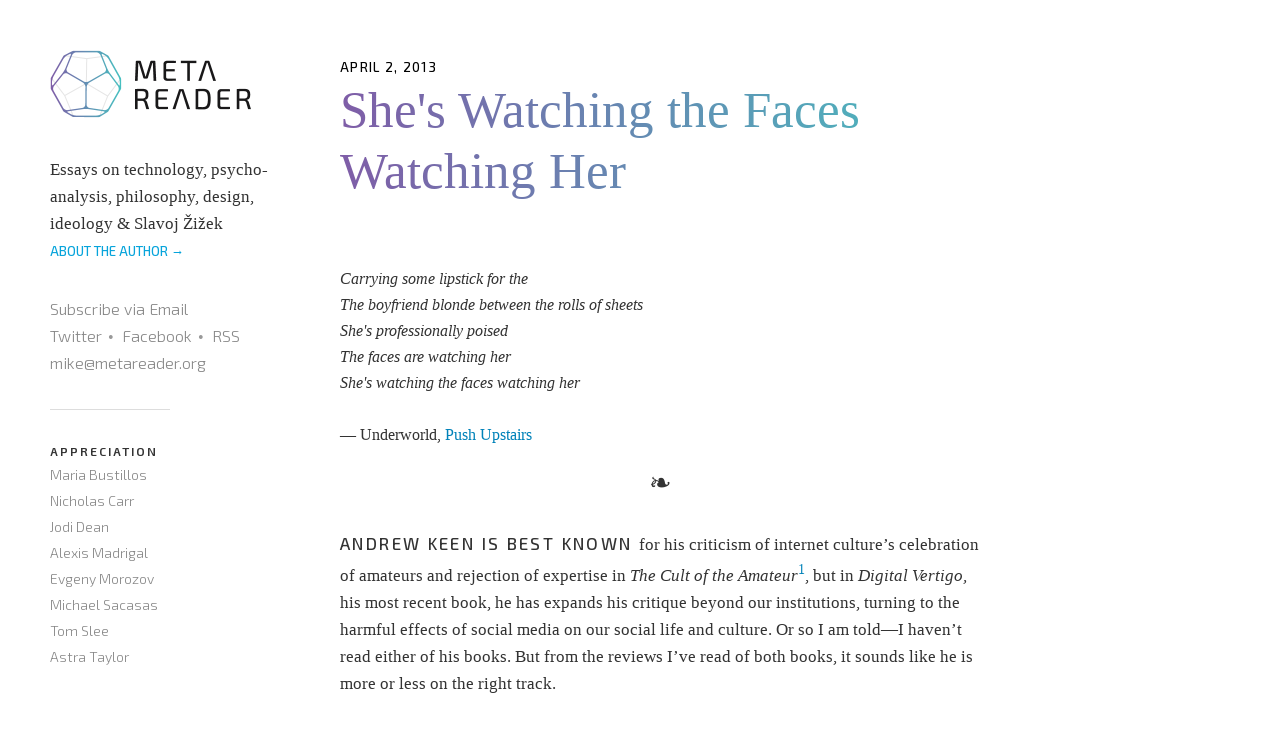

--- FILE ---
content_type: text/html; charset=utf-8
request_url: https://www.metareader.org/post/shes-watching-the-faces-watching-her.html
body_size: 8293
content:
<!DOCTYPE html>
<html lang='en' xml:lang='en' xmlns='http://www.w3.org/1999/xhtml'>
  <head>
    <meta content='text/html; charset=utf-8' http-equiv='Content-Type'>
    <meta content='IE=edge,chrome=1' http-equiv='X-UA-Compatible'>
    <meta content='width=320, initial-scale=1' name='viewport'>
    <meta content='Carrying some lipstick for the The boyfriend blonde between the rolls of sheets She's professionally poised The faces are watching her She's watching the faces watching her — Underworld, Push Upstairs Andrew Keen is best known for his criticism of internet culture’s celebration of amateurs and rejection of expertise in The' name='description'>
    <meta content='Mike Bulajewski' name='author'>

    <link rel="preconnect" href="https://fonts.googleapis.com">
    <link rel="preconnect" href="https://fonts.gstatic.com" crossorigin>
    <link href="https://fonts.googleapis.com/css2?family=Exo+2:ital,wght@0,100..900;1,100..900&family=Source+Serif+4:ital,opsz,wght@0,8..60,200..900;1,8..60,200..900&display=swap" rel="stylesheet">
    
    <link href='/static/main.css' rel='stylesheet' type='text/css'>


    <!--[if lt IE 9]>
      <script src='http://cdnjs.cloudflare.com/ajax/libs/html5shiv/3.6/html5shiv.min.js' type='text/javascript'></script>
    <![endif]-->

    

    <meta name="twitter:card"         content="summary" />
    <meta name="twitter:site"         content="@mrteacup" />
    <meta name="twitter:title"        content="She's Watching the Faces Watching Her" />
    <meta name="twitter:description"  content="Carrying some lipstick for the The boyfriend blonde between the rolls of sheets She's professionally poised The faces are watching her She's watching the faces watching her — Underworld, Push Upstairs Andrew Keen is best known for his criticism of internet culture’s celebration of amateurs and rejection of expertise in The" />
    <meta name="twitter:url"          content="http://www.metareader.org/post/shes-watching-the-faces-watching-her.html" />

    <meta property="og:url"           content="http://www.metareader.org/post/shes-watching-the-faces-watching-her.html" />
    <meta property="og:type"          content="article" />
    <meta property="og:title"         content="She's Watching the Faces Watching Her" />
    <meta property="og:description"   content="Carrying some lipstick for the The boyfriend blonde between the rolls of sheets She's professionally poised The faces are watching her She's watching the faces watching her — Underworld, Push Upstairs Andrew Keen is best known for his criticism of internet culture’s celebration of amateurs and rejection of expertise in The" />
    <meta property="og:image"         content="http://www.metareader.org/static/images/metareader-opengraph.jpg" />
    <meta property="og:image:width"   content="600" />
    <meta property="og:image:height"  content="600" />

    <title>She's Watching the Faces Watching Her</title>
  </head>
  <body>
    	<div id="fixnav">
		<div class="fixnav_logo">
			<img src="/static/images/metareader-logo-2.png" width="135"/>
		</div>
		<div class="sharing">SHARE <a href="https://twitter.com/intent/tweet?&text=She's%20Watching%20the%20Faces%20Watching%20Her&tw_p=tweetbutton&url=http://www.metareader.org/post/shes-watching-the-faces-watching-her.html&via=mrteacup"><svg id="twitter-icon" version="1.1" xmlns="http://www.w3.org/2000/svg" xmlns:xlink="http://www.w3.org/1999/xlink" x="0px" y="0px" width="28px" height="28px" viewBox="0 0 28 28" enable-background="new 0 0 28 28" xml:space="preserve">
															<path d="M24.253,8.756C24.689,17.08,18.297,24.182,9.97,24.62c-3.122,0.162-6.219-0.646-8.861-2.32
																	c2.703,0.179,5.376-0.648,7.508-2.321c-2.072-0.247-3.818-1.661-4.489-3.638c0.801,0.128,1.62,0.076,2.399-0.155
																	C4.045,15.72,2.215,13.6,2.115,11.077c0.688,0.275,1.426,0.407,2.168,0.386c-2.135-1.65-2.729-4.621-1.394-6.965
																	C5.575,7.816,9.54,9.84,13.803,10.071c-0.842-2.739,0.694-5.64,3.434-6.482c2.018-0.623,4.212,0.044,5.546,1.683
																	c1.186-0.213,2.318-0.662,3.329-1.317c-0.385,1.256-1.247,2.312-2.399,2.942c1.048-0.106,2.069-0.394,3.019-0.851
																	C26.275,7.229,25.39,8.196,24.253,8.756z"></path>
															</svg></a>
															<a href="https://www.facebook.com/sharer/sharer.php?u=http://www.metareader.org/post/shes-watching-the-faces-watching-her.html"><svg id="facebook-icon" version="1.1" xmlns="http://www.w3.org/2000/svg" xmlns:xlink="http://www.w3.org/1999/xlink" x="0px" y="0px" width="28px" height="28px" viewBox="0 0 28 28" enable-background="new 0 0 28 28" xml:space="preserve">
																	<path d="M27.825,4.783c0-2.427-2.182-4.608-4.608-4.608H4.783c-2.422,0-4.608,2.182-4.608,4.608v18.434
																			c0,2.427,2.181,4.608,4.608,4.608H14V17.379h-3.379v-4.608H14v-1.795c0-3.089,2.335-5.885,5.192-5.885h3.718v4.608h-3.726
																			c-0.408,0-0.884,0.492-0.884,1.236v1.836h4.609v4.608h-4.609v10.446h4.916c2.422,0,4.608-2.188,4.608-4.608V4.783z"></path>
															</svg></a>
															</div>
		<div class="fixnav-title">She's Watching the Faces Watching Her</div>
		<div id="progress"></div>
	</div>

	<header>
		<a class='logo' href='/'>
			<img src="/static/images/metareader-logo.png" width="201"/>
		</a>
		<div class='section about-section'>
			<p>Essays on technology, psycho&shy;analysis, philosophy, design, ideology &amp; Slavoj Žižek<br/>
				<a href="/autobio.html">ABOUT THE AUTHOR <span>→</span></a>
			</p>
		</div>
		<nav>
			<a class='external-link' href='http://feedburner.google.com/fb/a/mailverify?uri=mrteacup&amp;amp;loc=en_US' onclick='ga_ext_link(this); return false;' title='Subscribe via Email'>Subscribe via Email</a>
			<br/>
			<a href='http://www.twitter.com/mrteacup' onclick='ga_ext_link(this); return false;' title='@mrteacup'>Twitter</a> &bull; <a href='http://www.facebook.com/metareader.org' onclick='ga_ext_link(this); return false;' title='Metareader.org on Facebook'>Facebook</a> &bull; <a href='http://feeds.feedburner.com/mrteacup' onclick='ga_ext_link(this); return false;' title='RSS Feed'>RSS</a><br/>
			<a href='mai&#108;to&#58;m%69&#107;e&#64;met%&#54;1&#114;%65ad%&#54;5r&#46;%6F%7&#50;&#103;'>mi&#107;&#101;&#64;metaread&#101;&#114;&#46;o&#114;&#103;</a>
		</nav>
		<hr>
		<div class='section'>
			<h3>Appreciation</h3>
			<ul>
				<li>
					<a href='http://twitter.com/mariabustillos'>Maria Bustillos</a>
				</li>
				<li>
					<a href='http://www.roughtype.com'>Nicholas Carr</a>
				</li>
				<li>
					<a href='http://twitter.com/jodi7768'>Jodi Dean</a>
				</li>
				<li>
					<a href='http://twitter.com/alexismadrigal'>Alexis Madrigal</a>
				</li>
				<li>
					<a href='http://twitter.com/evgenymorozov'>Evgeny Morozov</a>
				</li>
				<li>
					<a href='http://twitter.com/FrailestThing'>Michael Sacasas</a>
				</li>
				<li>
					<a href='http://twitter.com/whimsley'>Tom Slee</a>
				</li>
				<li>
					<a href='http://twitter.com/mariabustillos'>Astra Taylor</a>
				</li>
			</ul>
		</div>
	</header>
	<article>
    <div class='article-header'>
    	<div class='datetime'>April 2, 2013</div>
    	<h1 class='instapaper_title gradient'>She's Watching the Faces Watching Her</h1>
      
      
    </div>
    <div class='content instapaper_body'>
      <div>
<em>Carrying some lipstick for the<br>
The boyfriend blonde between the rolls of sheets<br>
She's professionally poised<br>
The faces are watching her<br>
She's watching the faces watching her<br></em><br>
— Underworld, <a href="http://www.youtube.com/watch?v=4nRNoXT_gUc">Push Upstairs</a>
</div>

<hr>

<p class="fl"><span class="first-line">Andrew Keen is best known </span>for his criticism of internet culture’s celebration of amateurs and rejection of expertise in <em>The Cult of the Amateur</em><sup><a href="#fn1" name="fn1_link">1</a></sup>, but in <em>Digital Vertigo,</em> his most recent book, he has expands his critique beyond our institutions, turning to the harmful effects of social media on our social life and culture. Or so I am told—I haven’t read either of his books. But from the reviews I’ve read of both books, it sounds like he is more or less on the right track.</p>

<p>I did listen to a radio segment on CBC.ca on the topic of <em><a href="http://www.cbc.ca/thecurrent/episode/2013/01/30/selfies-narcissistic-empowering-or-just-fun/">Selfies: Narcissistic, Empowering, or Just Fun?</a></em> where Keen and Sarah Nicole Prickett, a writer with <em>New Inquiry</em>, had an <em>exchange of views</em> over whether taking pictures of yourself and posting them on Facebook is empowering or narcissistic. (If we really live in a culture of narcissism, then isn’t the whole point that it’s both?)</p>

<p>Keen lambasted narcissism in the most conventional terms, and Prickett largely fell back on the usual boring bromides of hermeneutic phenomenology that affirm the right of the individual to narrate their lived experience. It would be a much better use of your time would be to read an <a href="http://bit.ly/11hWRcA">essay by Meghan Murphy</a>, founder of the blog Feminist Current, that she wrote in reaction to the interview. Referencing the claim that selfies are taken for yourself, she says:</p>

<blockquote>
  <p>Self-centred as we are, we like to believe that everything we do is ‘for ourselves’, even it’s clearly for others. It’s comforting, yes. But it’s also bullshit. It’s simply not possible that, if we put images of ourselves, or really, if we put anything at all online, that it’s ‘for ourselves’. If it were just ‘for ourselves’ we wouldn’t put it on the Internet.</p>
</blockquote>

<hr>

<p>What is it about the selfie that disturbs us? It’s not that it’s an image of a woman—those are obviously common. It is the presence of the camera in the shot, either represented directly, where the subject is taking a picture of her mirror reflection, or strongly implied by the angle of the shot or presence of the forearm which gives away the fact that the subject of the photo is also the photographer. For Murphy, this is disturbing because it implies that the woman in the photo is objectifying herself.</p>

<blockquote>
  <p>Just because you grow up in a culture that turns you into an object against your will, it does not mean that, somehow, if you ‘choose’ to further objectify yourself it is somehow subverting the enforced objectification.</p>
</blockquote>

<p>The Reddit community, infamous for its hostility towards feminism and outbursts of misogyny, has a few long-standing objections about how women manage their appearance. A frequent theme on the site is men who claim to prefer women who don’t wear make-up. In the comic strip <a href="http://www.alexandradal.com/wp-content/uploads/2012/10/Lady-Problems-by-Alexandra-Dal.png"><em>Lady Problems</em></a>, illustrator Alexandra Dal skillfully deflates these naive opinions, showing how men mistake “natural” make-up for a woman’s natural appearance, and her true natural face appears to us as weird, like she is sick<sup><a href="#fn2" name="fn2_link">2</a></sup>.</p>

<p>Beyond the issue of “too much make-up,” another problem that the men of Reddit have with female self-presentation is the “duck face,” a facial expression created by pursing your lips together so as to emphasize your jaw line and create a more flattering portrait. Ever-vigilant on issues that affect women, many redditors denounce these phenomena as evidence of female insecurity. Yes, it’s true—a site with a reputation as a safe-harbor for the most vulgar forms of misogyny perceives itself as deeply concerned with the self-esteem issues of young women!</p>

<p>It’s possible that this apparent hypocrisy is simply due to the fact that Reddit isn’t a homogenous community—some redditors are sexist, others are genuinely concerned with women’s issues. Perhaps there is some truth to this, and it would be incorrect to stereotype a community which is probably at least slightly diverse than is suggested by their reputation. Nonetheless, some hypocrisy must also be at work.</p>

<p>Between hand-wringing over selfie (also a theme on Reddit), the duck face and women who wear too much make-up, the common theme behind all these issues is that they threaten to foreground the beauty labor that our culture demands from women. On one hand, we demand the commodification of the female body in image form, but on the other, deplore those who follow the incentives created by those forces, those who deploy their image in a way that’s too cynical and calculating.</p>

<p>It’s like insisting on Walmart prices but bemoaning the factory conditions and loss of authentic artisanal production that such an expectation creates. Or on Reddit, heavily trafficking in commodified images of women while lamenting how terribly insecure and needy women are these days!</p>

<hr>

<p>Returning to the debate between Prickett and Keen: there was a moment that I thought was quite interesting, where Prickett pointed out that contemporary narcissism in young people might be due to the precarious economic situation that they find themselves in. Narcissism is a product of the demand for freelance rather than permanent work, where workers are forced to rely on personal branding in order to advance their careers. It signals that you are a “dynamic employee” (or more likely, a contractor) who is well-adapted to “today’s fast-paced dynamic global economy” and so on, as if submitting to the demand to produce new, ever more pleasing expressions and images of yourself online is a kind of personal portfolio of your willingness to produce for the boss.</p>

<p>Keen reacted to this first by dismissing, and then later claiming that even if personal branding is a more important part of the economy, we should still show some restraint, effectively saying that by practicing personal virtue, we should resist totally giving ourselves over to today’s forms of capitalism. Much like redditors who believe that women should avoid wearing too much make-up (but just enough!), Keen insists that we’re personally and morally responsible for resisting the havoc on social life that’s brought about by this logic.</p>

<p>But it’s expected, considering where Keen is coming from politically and philosophically—he is, at least, not confused about what he believes. It is far more surprising that Prickett adopts a neoliberal stance by effectively celebrating precarity as a form self-determination.</p>

<hr>

<ol class="footnotes">
  <li>
    <a name="fn1"></a>Keen must be deeply relieved that <em>The Cult of the Amateur</em> was panned by Amazon's customer reviews, achieving an average score of only 2.6 out of 5. What would have happened if the very crowd he denounces as idiots praised him as a genius? He would have been in a very difficult position, but it apparently did not occur to the reviewers to do this, which probably demonstrates the limits of the creativity and wisdom of the crowd.
    <a href="#fn1_link">↩</a>
  </li>
  <li>Readers of <em>Less Than Nothing</em> may notice a homology here to Žižek's discussion of the quantum Higgs field. In order to maintain a pure vacuum in space, a certain amount of energy must be expended. But when the Higgs field is added, the total energy is lowered. Higgs particles are added into the space, but instead of raising the energy as you would expect, they reduce the energy. It's as if they are negative entities, like an object that when added to several objects resting on a scale, strangely lowers the total weight. Something like this is at work in the comic. Without make-up (the vacuum), you become noticeable as strange looking, but with the addition of "natural" make-up, you simply becomes oneself, receding into the background. We might ponder the mysteries of concealer, a substance that is added to the face for the purposes of subtracting blemishes, imperfections and so on, so that nothing is there. Žižek identifies this "something which sustains the nothing" as the Lacanian <em>objet a</em>, the object cause of desire.
  <a href="#fn2_link">↩</a>
 </li>
</ol>


    </div>
  </article>
<div class='supplementary'>
<div id="disqus_thread"></div>
<script type="text/javascript">
		var disqus_shortname = 'philosophicalreflectionsspeculations';

		/* * * DON'T EDIT BELOW THIS LINE * * */
		(function() {
				var dsq = document.createElement('script'); dsq.type = 'text/javascript'; dsq.async = true;
				dsq.src = 'http://' + disqus_shortname + '.disqus.com/embed.js';
				(document.getElementsByTagName('head')[0] || document.getElementsByTagName('body')[0]).appendChild(dsq);
		})();
</script>
</div>
	<div class='supplementary mobile-nav'>
		<nav>
			<a href='/'>Table of Contents</a>
			<a href='/autobio.html'>About</a>
			<a href='http://feeds.feedburner.com/mrteacup' onclick='ga_ext_link(this); return false;' title='RSS Feed'>RSS</a>
			<a class='external-link' href='http://feedburner.google.com/fb/a/mailverify?uri=mrteacup&amp;amp;loc=en_US' onclick='ga_ext_link(this); return false;' title='Subscribe via Email'>Subscribe via Email</a>
			<a href='http://www.twitter.com/mrteacup' onclick='ga_ext_link(this); return false;' title='@mrteacup'>Twitter</a>
		</nav>
	</div>
<script type="text/javascript">

var fixnav = document.getElementById('fixnav')
var scrollPoint = 100
var fncn = fixnav.className

var content = document.getElementsByClassName('content')[0]
var maxPoint = content.offsetHeight + content.offsetTop - window.innerHeight
var progress = document.getElementById('progress')
function scroller(){
var p = document.body.scrollTop

if (p > scrollPoint && !(fixnav.className.length > 0)){
	fixnav.className = 'show'
}

if (p <= scrollPoint && (fixnav.className.length > 0)){
	fixnav.className = ''
}

// control progress bar width

progress.style.width = (Math.min(100,(p)/maxPoint*100)) + '%';


}

window.addEventListener('scroll', scroller, false);

function multilineTruncate(paragraph, maxlines) {
	s = window.getSelection();
	r = document.createRange();
	p = paragraph;
	target = p.cloneNode();
	t = p.childNodes[0];

	offset = 0
	chars  = t.length;
	max = maxlines
	for(var i = 1; i <= max; i++){
			r.setStart(t, offset);
			s.removeAllRanges();
			s.addRange(r);

			s.modify('extend', 'forward', 'lineboundary');
			offset = s.getRangeAt(0).endOffset
			if(i == max) {
					r.setEnd(t, chars);
					s.removeAllRanges();
					s.addRange(r);
			}
			target.insertAdjacentHTML('beforeend', '<span class="line">' + s + '</div>');
			if(offset >= chars) {
					break;
			}
			offset++;
	}


	s.removeAllRanges();
	p.insertAdjacentHTML('afterend', target.outerHTML)
	p.parentNode.removeChild(p);
}

if(document.querySelectorAll) {
var s = ".multiline";
var elements = document.querySelectorAll(s);
for(var i = 0; i < elements.length; i++) {
	p = elements[i]
	lines = p.dataset.lines;
	multilineTruncate(elements[i], lines);
}
}

var popupCenter = function(url, title, w, h) {
// Fixes dual-screen position                         Most browsers      Firefox
var dualScreenLeft = window.screenLeft !== undefined ? window.screenLeft : screen.left;
var dualScreenTop = window.screenTop !== undefined ? window.screenTop : screen.top;

var width = window.innerWidth ? window.innerWidth : document.documentElement.clientWidth ? document.documentElement.clientWidth : screen.width;
var height = window.innerHeight ? window.innerHeight : document.documentElement.clientHeight ? document.documentElement.clientHeight : screen.height;

var left = ((width / 2) - (w / 2)) + dualScreenLeft;
var top = ((height / 3) - (h / 3)) + dualScreenTop;

var newWindow = window.open(url, title, 'scrollbars=yes, width=' + w + ', height=' + h + ', top=' + top + ', left=' + left);

// Puts focus on the newWindow
if (window.focus) {
	newWindow.focus();
}
};

sharingPopup = function(e){
e.preventDefault();
var url = this.href
popupCenter(url, 'title',580, 470)
}

var sharingLinks = document.querySelectorAll('.sharing a')
for(var i = 0; i < sharingLinks.length; i++){
sharingLinks[i].addEventListener('click', sharingPopup, false)
}

</script>

<footer>
  <div class="footer-logo">
    <img src="/static/images/metareader-logo-grey.png" alt="" width="52"/>
  </div>
  <div class="footer-links">
    <a href="/">Home</a> /
    <a href="/autobio.html">About</a> /
    <a href="http://feedburner.google.com/fb/a/mailverify?uri=mrteacup&amp;amp;loc=en_US">Subscribe via Email</a> /
    <a href="http://www.twitter.com/mrteacup">Twitter</a> /
    <a href="http://www.facebook.com/metareader.org">Facebook</a> /
    <a href="http://feeds.feedburner.com/mrteacup">RSS</a> /
    <a href='mai&#108;to&#58;m%69&#107;e&#64;met%&#54;1&#114;%65ad%&#54;5r&#46;%6F%7&#50;&#103;'>mi&#107;&#101;&#64;metaread&#101;&#114;&#46;o&#114;&#103;</a>
    <br/>
    <span class="copyright">Meta Reader &copy; 2015 Mike Bulajewski</span>
  </div>
</footer>
  </body>
</html>


--- FILE ---
content_type: text/css; charset=utf-8
request_url: https://www.metareader.org/static/main.css
body_size: 2798
content:
@charset "UTF-8";
/*   --------------------------------------------------------------------------
     MrTeacup.org Main CSS
     -------------------------------------------------------------------------- */
.mobile-nav {
  display: none;
}

/*   --------------------------------------------------------------------------
     Reset.css
     -------------------------------------------------------------------------- */
/* reset.css */
html {
  margin: 0;
  padding: 0;
  border: 0;
}

body, div, span, object, iframe, h1, h2, h3, h4, h5, h6, p, blockquote, pre, a, abbr, acronym, address, code, del, dfn, em, img, q, dl, dt, dd, ol, ul, li, fieldset, form, label, legend, table, caption, tbody, tfoot, thead, tr, th, td, article, aside, dialog, figure, footer, header, hgroup, nav, section {
  margin: 0;
  padding: 0;
  border: 0;
  font-weight: inherit;
  font-style: inherit;
  font-size: 100%;
  font-family: inherit;
  vertical-align: baseline;
}

article, aside, dialog, figure, footer, header, hgroup, nav, section {
  display: block;
}

body {
  line-height: 1.625;
  background: white;
}

table {
  border-collapse: separate;
  border-spacing: 0;
}

caption, th, td {
  text-align: left;
  font-weight: normal;
  float: none !important;
}

table, th, td {
  vertical-align: middle;
}

blockquote:before, blockquote:after, q:before, q:after {
  content: "";
}

blockquote, q {
  quotes: "" "";
}

a img {
  border: none;
}

:focus {
  outline: 0;
}

i, cite, em, address {
  font-style: italic;
}

/*   --------------------------------------------------------------------------
     Structure
     -------------------------------------------------------------------------- */
html {
  -webkit-text-size-adjust: 100%; /* Prevent font scaling in landscape while allowing user zoom */
}

* {
  box-sizing: border-box;
}

body {
  font-family: georgia, serif;
  font-weight: 300;
  color: #000;
  font-size: 16px;
  margin-top: 50px;
}

a {
  color: #07a4db;
  text-decoration: none;
  -o-transition: 0.25s;
  -ms-transition: 0.25s;
  -moz-transition: 0.25s;
  -webkit-transition: 0.25s;
  transition: 0.25s;
}
a:hover {
  text-decoration: underline;
  color: #0082b9;
}

#fixnav {
  background: #fff;
  height: 63px;
  position: fixed;
  top: 0;
  width: 100%;
  box-sizing: border-box;
  box-shadow: 0px 0px 2px rgba(0, 0, 0, 0.1);
  font-size: 20px;
  font-family: "Exo 2", sans-serif;
  font-weight: 300;
  font-weight: 400;
  color: #333;
  line-height: 60px;
  margin-top: -65px;
  -o-transition: 0.5s;
  -ms-transition: 0.5s;
  -moz-transition: 0.5s;
  -webkit-transition: 0.5s;
  transition: 0.5s;
  -webkit-animation-timing-function: ease-out;
}
#fixnav .fixnav_logo {
  float: left;
  padding-left: 50px;
}
#fixnav .sharing {
  float: right;
  margin-right: 32px;
  font-size: 13px;
  letter-spacing: 1px;
  font-weight: 500;
}
#fixnav .sharing svg:hover path {
  fill: #26c4f1;
}
#fixnav .sharing svg#facebook-icon:hover path {
  fill: #244872;
}
#fixnav .sharing svg {
  vertical-align: -8px;
  margin-left: 5px;
  height: 24px;
}
#fixnav .sharing svg path {
  fill: #aaa;
}
#fixnav img {
  margin-right: 32px;
}
#fixnav.show {
  margin-top: 0;
}

#progress {
  clear: both;
  height: 3px;
  background: -webkit-linear-gradient(0deg, #7f5da7, #46c0c0);
  width: 0;
}

header {
  padding: 0 50px;
  float: left;
  width: 340px;
}
header a.logo {
  background-size: 201px 78px;
  text-decoration: none;
  letter-spacing: 1px;
  display: block;
  text-align: left;
  margin-bottom: 32px;
  font-family: "Exo 2", sans-serif;
  font-weight: 300;
  font-size: 32px;
  font-weight: 400;
  line-height: 1.2em;
}
header nav {
  text-align: left;
  color: #999;
  letter-spacing: 2px;
  margin: 32px 0 32px;
  font-size: 16px;
}
header nav a {
  font-family: "Exo 2", sans-serif;
  font-weight: 300;
  font-style: normal;
  margin: 0 0 16px 0;
  letter-spacing: 0;
  color: #888;
}
header nav a:hover {
  color: #07a4db;
  text-decoration: none;
}
header hr {
  border: 0;
  border-top: 1px solid #ddd;
  width: 50%;
  text-align: left;
  margin: 0;
  margin-bottom: 32px;
}
header div.section {
  font-family: "Exo 2", sans-serif;
  font-weight: 300;
  margin-bottom: 32px;
}
header div.section h3 {
  letter-spacing: 2px;
  font-size: 12px;
  font-weight: 600;
  color: #333;
  text-transform: uppercase;
}
header div.section p {
  font-size: 17px;
  color: #333;
  font-family: georgia, serif;
  font-weight: 300;
  font-weight: 300;
}
header div.section p a {
  color: #07a4db;
  font-size: 13px;
  font-family: "Exo 2", sans-serif;
  font-weight: 300;
  font-weight: 500;
}
header div.section p a:hover {
  text-decoration: none;
  color: #0082b9;
}
header div.section ul {
  list-style: none;
}
header div.section ul li a {
  font-size: 14px;
  color: #888;
}
header div.section ul li a:hover {
  color: #07a4db;
  text-decoration: none;
}

article {
  margin: 0 20px 0 340px;
  width: 640px;
}

footer {
  border-top: 1px solid #ddd;
  padding: 50px;
  font-family: "Exo 2", sans-serif;
  font-weight: 300;
  color: #999;
}
footer a {
  color: #333;
}
footer a:hover {
  text-decoration: none;
  color: #07a4db;
}
footer .footer-links {
  padding-top: 2px;
  line-height: 1.35em;
}
footer .footer-logo {
  float: left;
  margin-right: 25px;
}
footer .copyright {
  color: #888;
  font-size: 13px;
}

/*   --------------------------------------------------------------------------
     Text
     -------------------------------------------------------------------------- */
.article-header {
  margin-bottom: 64px;
  padding-top: 7px;
}
.article-header .datetime {
  font-family: "Exo 2", sans-serif;
  font-weight: 300;
  font-weight: 500;
  font-size: 13px;
  letter-spacing: 0.1em;
  text-align: left;
  text-transform: uppercase;
  margin-bottom: 2px;
}
.article-header .note {
  font-size: 15px;
  color: #333;
  margin-top: 40px;
  padding: 14px 10px;
  border-top: 1px solid #07a4db;
  border-bottom: 1px solid #07a4db;
  font-style: italic;
  font-family: "Exo 2", sans-serif;
  font-weight: 300;
  font-weight: 500;
}
.article-header .note a {
  color: #07a4db;
}
.article-header h1 {
  font-size: 51px;
  line-height: 1.2em;
  font-family: "Source Serif Pro", georgia, serif;
  font-weight: 400;
  color: #07a4db;
}
.article-header h1.gradient {
  background: -webkit-linear-gradient(0deg, #7f5da7, #46c0c0);
  -webkit-background-clip: text;
  -webkit-text-fill-color: transparent;
}
.article-header h2 {
  font-size: 32px;
  font-style: normal;
  font-family: "Exo 2", sans-serif;
  font-weight: 300;
  color: #444;
  line-height: 1.2;
}

.content {
  font-family: georgia, serif;
  font-weight: 300;
  color: #333;
  margin-bottom: 64px;
}
.content a {
  color: #0082b9;
}
.content li > ul li {
  margin-left: 1em;
}
.content p {
  margin: 1.5em 0;
  font-size: 17px;
}
.content p img {
  margin-left: -1em;
  max-width: 550px;
}
.content p:first-child {
  text-indent: 0;
}
.content blockquote {
  margin-left: 32px;
}
.content blockquote p {
  font-size: 14px;
  color: #555;
}
.content hr {
  border: 0;
  font-size: 27px;
  text-align: center;
}
.content hr::after {
  content: "❧";
}
.content p.fl {
  text-indent: 0;
}
.content .first-line {
  text-transform: uppercase;
  letter-spacing: 0.14em;
  font-family: "Exo 2", sans-serif;
  font-weight: 300;
  font-weight: 500;
}
.content h2 {
  font-size: 1.5em;
  font-family: georgia, serif;
  font-weight: 300;
}
.content .footnotes {
  font-size: 0.875em;
}
.content .footnotes li {
  margin-bottom: 1em;
}

.content + .article-header {
  margin-top: 140px;
}

/*   --------------------------------------------------------------------------
     Front Page
     -------------------------------------------------------------------------- */
.front-page {
  width: 880px;
  margin: auto;
  *zoom: 1;
}
.front-page:before, .front-page:after {
  content: " ";
  display: table;
}
.front-page:after {
  clear: both;
}
.front-page .front-page-header {
  *zoom: 1;
  margin: 50px 0 100px 0px;
}
.front-page .front-page-header:before, .front-page .front-page-header:after {
  content: " ";
  display: table;
}
.front-page .front-page-header:after {
  clear: both;
}
.front-page .front-page-header img {
  margin-left: 40px;
  float: left;
}
.front-page .front-page-header .front-description {
  margin-left: 49px;
  width: 450px;
  float: left;
  *zoom: 1;
}
.front-page .front-page-header .front-description:before, .front-page .front-page-header .front-description:after {
  content: " ";
  display: table;
}
.front-page .front-page-header .front-description:after {
  clear: both;
}
.front-page .front-page-header p {
  font-size: 22px;
  width: 450px;
  padding-top: 10px;
  font-family: "Source Serif Pro", georgia, serif;
  font-weight: 400;
  line-height: 1.4;
}
.front-page .front-page-header p a {
  font-size: 14px;
  font-family: "Exo 2", sans-serif;
  font-weight: 300;
  font-weight: 500;
  color: #07a4db;
  text-decoration: none;
}
.front-page .front-page-header p a:hover {
  color: #0082b9;
}
.front-page li {
  list-style: none;
  margin: 0;
}
.front-page ul.six-pack li {
  border-bottom: 1px solid #f0f0f0;
  padding-bottom: 25px;
  width: auto;
  margin-bottom: 25px;
  background: #fff;
}
.front-page ul.six-pack li:last-child {
  margin-bottom: 0;
  border-bottom: 0;
}
.front-page ul.six-pack li .article-header {
  margin-bottom: 0;
  padding-top: 0;
}
.front-page ul.six-pack li .datetime {
  font-size: 14px;
  font-weight: 500;
  color: #333;
  margin-bottom: 0px;
}
.front-page ul.six-pack li h1 {
  font-size: 28px;
  font-weight: 500;
  color: #333;
}
.front-page ul.six-pack li h1 a {
  color: #333;
}
.front-page ul.six-pack li h1 a:hover {
  text-decoration: none;
}
.front-page ul.six-pack li h2 {
  font-size: 24px;
  margin-bottom: 6px;
}
.front-page ul.six-pack li p {
  font-size: 17px;
  color: #333;
}
.front-page ul.six-pack li p a {
  color: #07a4db;
  font-family: "Exo 2", sans-serif;
  font-weight: 300;
  font-weight: 500;
  font-size: 14px;
}
.front-page ul.six-pack li p a:hover {
  color: #0082b9;
  text-decoration: none;
}

.planets {
  margin-top: 100px;
  background: url(/static/images/planets-background-metareader.jpg) no-repeat 50% -450px;
  background-size: 1500px auto;
  height: 300px;
}

/*   --------------------------------------------------------------------------
     autobio styles
     -------------------------------------------------------------------------- */
.hello {
  width: 550px;
  margin: auto;
  margin-bottom: 100px;
  margin-top: -60px;
}

.autobio .content p img {
  margin: auto;
  display: block;
}

/*   --------------------------------------------------------------------------
     Supplementary Block
     -------------------------------------------------------------------------- */
span.line {
  text-overflow: ellipsis;
  white-space: nowrap;
  overflow: hidden;
  display: block;
}

#disqus_thread {
  *zoom: 1;
  width: 550px;
  margin: auto;
}
#disqus_thread:before, #disqus_thread:after {
  content: " ";
  display: table;
}
#disqus_thread:after {
  clear: both;
}

/*   --------------------------------------------------------------------------
     Responsive CSS
     -------------------------------------------------------------------------- */
/* @media only screen and (device-width: 320px) { */
@media only screen and (min-device-width: 320px) and (max-device-width: 568px) {
  #fixnav {
    display: none;
  }
  .fixnav_logo {
    padding-left: 10px;
  }
  .fixnav-title {
    display: none;
  }
  body {
    width: auto;
    margin-top: 0;
  }
  .shadow {
    padding-top: 0;
  }
  header {
    float: none;
    font-size: 12px;
    width: auto;
    margin: 0;
    padding: 16px;
    border-bottom: 1px solid #ddd;
  }
  header hr {
    display: none;
  }
  header a.logo {
    width: auto;
  }
  header nav, header .section {
    display: none;
  }
  .header, .supplementary, .content, article, .article-header {
    width: auto;
  }
  .supplementary {
    display: none;
  }
  .mobile-nav {
    display: block;
    padding: 0;
    font-family: "Exo 2", sans-serif;
    font-weight: 300;
  }
  .mobile-nav nav {
    text-align: center;
    font-size: 16px;
  }
  .mobile-nav nav a {
    display: block;
    border-bottom: 1px solid #ddd;
    line-height: 48px;
    text-transform: uppercase;
  }
  .mobile-nav nav span {
    display: none;
  }
  .toc ul li {
    white-space: normal;
  }
  article {
    padding: 1em;
    margin: 0;
  }
  article .article-header .datetime {
    font-size: 0.75em;
  }
  article .article-header h1 {
    font-size: 36px;
    padding: 0;
  }
  article .article-header h2 {
    font-size: 18px;
    padding: 0;
  }
  article .content {
    padding: 0;
    width: auto;
  }
  article .content p img {
    max-width: 100%;
  }
  article .content ul {
    margin-left: 2em;
  }
  .front-page {
    width: auto;
  }
  .front-page .front-page-header {
    margin: 40px 0;
  }
  .front-page .front-page-header img {
    max-width: 80%;
    height: auto;
    margin-left: 10%;
    float: none;
  }
  .front-page .front-page-header .front-description {
    text-align: center;
    width: auto;
    margin-left: 0;
  }
  .front-page .front-page-header p {
    font-size: 18px;
    width: 80%;
    margin-left: auto;
    margin-right: auto;
    padding-top: 10px;
  }
  .front-page ul.six-pack li {
    padding-left: 10px;
    padding-right: 10px;
  }
  .front-page ul.six-pack h1 {
    font-size: 28px;
  }
  .front-page ul.six-pack h2 {
    font-size: 24px;
    margin-bottom: 6px;
  }
  .front-page ul.six-pack p {
    font-size: 17px;
  }
  .front-page ul.six-pack p a {
    color: #07a4db;
    font-family: "Exo 2", sans-serif;
    font-weight: 300;
    font-size: 14px;
  }
  .front-page ul.six-pack p a:hover {
    text-decoration: none;
  }
  .planets {
    margin-top: 100px;
    background-size: 1500px auto;
    height: 300px;
  }
}

/*# sourceMappingURL=main.css.map */